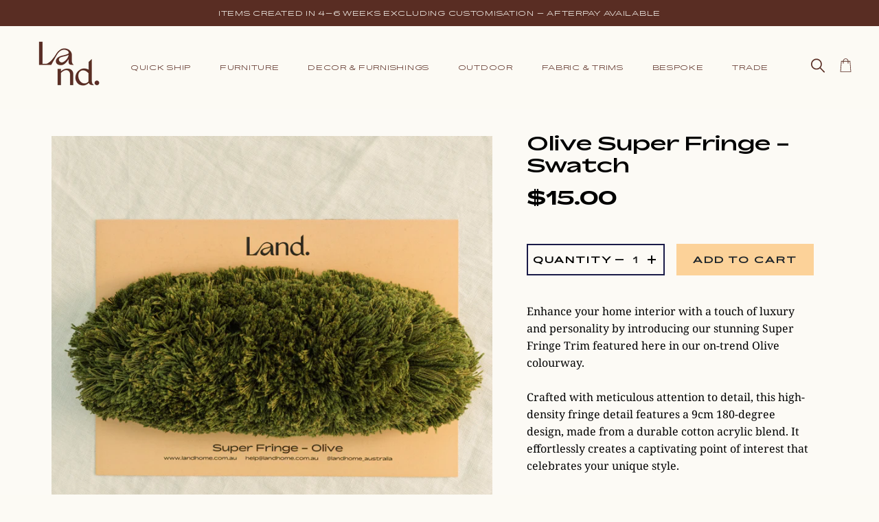

--- FILE ---
content_type: text/css
request_url: https://landhome.com.au/cdn/shop/t/67/assets/boost-pfs-custom.css?v=168320597551587840861749549901
body_size: -563
content:
.boost-pfs-filter-tree-h{text-align:center;margin:0 20px}.boost-pfs-filter-tree-h .boost-pfs-filter-option .boost-pfs-filter-option-content{text-align:left}.boost-pfs-filter-tree-h .boost-pfs-filter-selection-wrapper>span,.boost-pfs-filter-tree-h .boost-pfs-filter-selected-items,.boost-pfs-filter-tree-h .boost-pfs-filter-selection-wrapper .boost-pfs-filter-selected-items .selected-item,.boost-pfs-filter-tree-h .boost-pfs-filter-clear-all{float:none;display:inline-block}@media screen and (max-width: 767px){.boost-pfs-filter-tree-v{text-align:left}}.boost-pfs-search-result-toolbar{border:none;background:#f6f6f6;padding:0 25px;-webkit-box-align:center;-ms-flex-align:center;align-items:center}.boost-pfs-search-result-toolbar .boost-pfs-search-result-panel-controls{padding:13px 0}.boost-pfs-quickview-wrapper *{line-height:22px}
/*# sourceMappingURL=/cdn/shop/t/67/assets/boost-pfs-custom.css.map?v=168320597551587840861749549901 */


--- FILE ---
content_type: text/css
request_url: https://landhome.com.au/cdn/shop/t/67/assets/lh-custom-font.scss.css?v=51420521910606666761749729674
body_size: -426
content:
@font-face{font-family:Bossa Extended;src:url(//landhome.com.au/cdn/shop/files/Bossa-ExtendedRegular.eot?v=8872021121208212161);src:url(//landhome.com.au/cdn/shop/files/Bossa-ExtendedRegular.eot?v=8872021121208212161) format("embedded-opentype"),url(//landhome.com.au/cdn/shop/files/Bossa-ExtendedRegular.woff2?v=13030632981860045659) format("woff2"),url(//landhome.com.au/cdn/shop/files/Bossa-ExtendedRegular.woff?v=13938313660057216841) format("woff"),url(//landhome.com.au/cdn/shop/files/Bossa-ExtendedRegular.eot?v=8872021121208212161) format("truetype");font-weight:400;font-style:normal}@font-face{font-family:Bossa Extended Medium;src:url(//landhome.com.au/cdn/shop/files/Bossa-ExtendedMedium.eot?v=808162545309943911);src:url(//landhome.com.au/cdn/shop/files/Bossa-ExtendedMedium.eot?v=808162545309943911) format("embedded-opentype"),url(//landhome.com.au/cdn/shop/files/Bossa-ExtendedMedium.woff2?v=17328172354180406366) format("woff2"),url(//landhome.com.au/cdn/shop/files/Bossa-ExtendedMedium.woff?v=14157929316442765808) format("woff"),url(//landhome.com.au/cdn/shop/files/Bossa-ExtendedMedium.eot?v=808162545309943911) format("truetype");font-weight:500;font-style:normal}@font-face{font-family:Bossa Extended Bold;src:url(//landhome.com.au/cdn/shop/files/Bossa-ExtendedBold.eot?v=11257860295268237054);src:url(//landhome.com.au/cdn/shop/files/Bossa-ExtendedBold.eot?v=11257860295268237054) format("embedded-opentype"),url(//landhome.com.au/cdn/shop/files/Bossa-ExtendedBold.woff2?v=16468215572543206126) format("woff2"),url(//landhome.com.au/cdn/shop/files/Bossa-ExtendedBold.woff?v=14172044251687138782) format("woff"),url(//landhome.com.au/cdn/shop/files/Bossa-ExtendedBold.eot?v=11257860295268237054) format("truetype");font-weight:700;font-style:normal}@font-face{font-family:Bossa-ExtendedLight;src:url(/cdn/shop/files/Bossa-ExtendedLight.eot?v=1743492728);src:url(/cdn/shop/files/Bossa-ExtendedLight.eot?v=1743492728?#iefix) format("embedded-opentype"),url(/cdn/shop/files/Bossa-ExtendedLight.woff2?v=1743492729) format("woff2"),url(/cdn/shop/files/Bossa-ExtendedLight.woff?v=1743492728) format("woff"),url(/cdn/shop/files/Bossa-ExtendedLight.ttf?v=1743492727) format("truetype");font-weight:300;font-style:normal;font-display:swap}
/*# sourceMappingURL=/cdn/shop/t/67/assets/lh-custom-font.scss.css.map?v=51420521910606666761749729674 */


--- FILE ---
content_type: text/css
request_url: https://landhome.com.au/cdn/shop/t/67/assets/new_layout_lh_common.css?v=92156738043293283691768460520
body_size: -248
content:
body:not(.template-index) .main-content{padding-bottom:80px}#trade .main-content{padding-bottom:0}.template-collection:not(#our-swatches) .boost-pfs-action-list-wrapper.boost-pfs-action-extend{display:none}#swatches-outdoor .boost-pfs-action-list-wrapper.boost-pfs-action-extend{display:block!important}.template-collection .boost-pfs-filter-load-more{padding:0}.mfp-container{background:#602a20!important}button.mfp-close{color:#fcfaf5}.mfp-container .btn{background-color:transparent}.mfp-container .search-bar--modal{max-width:425px;border-bottom:2px solid #fcfaf4}.mfp-container #SearchModal input{color:#fcfaf4;border-bottom:unset;font-family:Bossa-ExtendedLight}.mfp-container #SearchModal input::placeholder{color:#fcfaf4;font-weight:400;font-family:Bossa-ExtendedLight;font-size:14px}.mfp-container #SearchModal .input-group-btn svg{fill:#fcfaf5}.boost-pfs-search-suggestion-product-price,.boost-pfs-search-suggestion-product-vendor{display:none}.boost-pfs-search-suggestion-item>a,.boost-pfs-search-suggestion .boost-pfs-search-suggestion-group li,.boost-pfs-search-suggestion-header-view-all>a{font-family:Bossa-ExtendedLight;font-size:12px;display:flex;align-items:center}.boost-pfs-search-suggestion-product-title{font-family:Bossa-ExtendedLight;font-weight:400;font-size:12px}.boost-pfs-search-suggestion-no-result{font-family:Bossa-ExtendedLight;font-size:12px}.search-bar--page{max-width:425px;border-bottom:2px solid #592d23}.template-search input.input-group-field{background-color:transparent;font-style:normal;font-size:12px;font-family:Bossa-ExtendedLight;text-align:left;letter-spacing:.72px;width:100%;padding:0}.template-search input::placeholder{color:#592d23;font-weight:400;font-family:Bossa-ExtendedLight}.template-search .input-group-btn .btn{background-color:transparent}.template-search .input-group-btn .btn svg{fill:#592d23}.template-search .grid-product__price-wrap,.template-search .grid-product__vendor,.template-search .bc-al-style4 .boost-pfs-action-list-wrapper .boost-pfs-addtocart-product-form,.bc-al-style4 .boost-pfs-action-list-wrapper .boost-pfs-quickview-btn{display:none}.template-search .grid-product__title{font-family:Bossa-ExtendedLight;font-style:normal;font-size:14px}.product-single__price,.product-single__price--compare-at{color:#000}
/*# sourceMappingURL=/cdn/shop/t/67/assets/new_layout_lh_common.css.map?v=92156738043293283691768460520 */


--- FILE ---
content_type: text/css
request_url: https://landhome.com.au/cdn/shop/t/67/assets/lh-common.scss.css?v=50627329870826009391749792784
body_size: 3671
content:
.wrapper{max-width:1260px;margin:0 auto}body *,body:focus{outline:0}.mfp-container{background:#fcd199}h1,.h1,h2,.h2,h3,.h3,h4,.h4,h5,.h5,h6.h6,.btn{font-family:Bossa Extended}.dark-btn{border:2px solid #1e252a!important;color:#fcfaf4;padding:14.5px 30px!important;font-size:12.01px;letter-spacing:.72px;line-height:17.76px;text-transform:uppercase}.dark-btn:hover{background:transparent!important;color:#1e252a!important}.light-btn{border:2px solid transparent;background-color:#fcfaf4;color:#1e252a;padding:14.5px 30px;font-size:12.01px;letter-spacing:.72px;line-height:17.76px;text-transform:uppercase}.light-btn:hover{border:2px solid #fcfaf4;color:#fcfaf4;background-color:transparent}.ghost-btn{border:2px solid #fcfaf4;background-color:transparent;color:#fcfaf4;padding:14.5px 30px;font-size:12.01px;letter-spacing:.72px;line-height:17.76px;text-transform:uppercase}.ghost-btn:hover{border:2px solid #fcfaf4;background-color:#fcfaf4;color:#1e252a}.section-header h3{font-family:Bossa Extended Bold;font-size:22px;text-align:center;line-height:23.14px;letter-spacing:1.32px}.announcement-bar p{text-align:center;font-family:Bossa Extended Medium;font-size:11.01px;text-transform:uppercase;letter-spacing:.72px;line-height:17.76px}.announcement-bar p span{padding:0 25px}@media (max-width: 590px){.announcement-bar p span{padding:0 5px}}@media (min-width: 1260px){ul.site-nav{display:-webkit-box;display:-moz-box;display:-ms-flexbox;display:-webkit-flex;display:flex;justify-content:space-between;align-items:center;padding:0 20px}}ul.site-nav .site-nav__item .site-nav__link{text-align:center;font-family:Bossa Extended Medium;font-size:11.01px;text-transform:uppercase;letter-spacing:.72px;line-height:17.76px}ul.site-nav .site-nav__item .site-nav__link span.icon{display:none}ul.site-nav .site-nav__item .site-nav__dropdown-link{font-family:Bossa Extended Medium;font-size:11.01px;text-transform:uppercase;letter-spacing:.72px;line-height:17.76px;font-style:initial;padding:5px 45px 5px 5px}ul.site-nav .site-nav__item .site-nav__dropdown{box-shadow:none;padding:15px 5px 15px 10px}.mobile-nav .mobile-nav__link{text-align:left;font-family:Bossa Extended Medium;font-size:11.01px;text-transform:uppercase;letter-spacing:.72px;line-height:17.76px}.mobile-nav .mobile-nav__link br{display:none}.drawer__inner{border-right:1px solid #1e2521}.mobile-nav__item a:active,.mobile-nav__item a:focus,.mobile-nav__toggle button:active,.mobile-nav__toggle button:focus{background-color:#fcd299}@media (min-width: 1260px){.header-section .hamburgerIcon{display:none!important}.header-section .site-nav__item--compressed{display:none}.header-section .site-nav--compress .site-nav__item:not(.site-nav__item--compressed){display:block}}@media (max-width: 1259px){.header-section .storeLogo{width:66.666%}.header-section .navMenuList{width:16.666%;text-align:right!important}.header-section .cartSearch_icons{display:none!important}}@media (max-width: 769px){.header-section .storeLogo{width:50%}.header-section .navMenuList{display:none!important}.header-section .cartSearch_icons{display:table-cell!important;width:25%}}#CartDrawer{border-left:1px solid #1e2521}#CartDrawer .drawer__title{font-family:Bossa Extended Bold;font-size:22px;text-align:center;line-height:23.14px;letter-spacing:1.32px;text-align:left}#SearchModal input{background-color:transparent;border-bottom:1px solid #1e252a;font-style:normal;font-size:12px;font-family:Bossa Extended;text-align:left;letter-spacing:.72px;width:100%;padding:0}#SearchModal .input-group-btn svg{fill:#fff}.footer-section .wrapper-footer{max-width:1080px;margin:0 auto}.footer-section .footerTopSection .diagonalBackground{background-color:#1e252a;background-image:-webkit-linear-gradient(88.5deg,#1e252a 50%,white 51%);min-height:100px}.footer-section .hrLine{width:200px;height:1px;margin:9px 0 18px}@media (max-width: 991px){.footer-section .newsletterPanel{width:66.666%}}@media (max-width: 768px){.footer-section .newsletterPanel{width:100%}}.footer-section .footerNewsletter{margin:40px auto 55px}.footer-section .footerNewsletter h3{text-align:left;letter-spacing:.84px;font-size:14px}.footer-section .footerNewsletter .newsletter__input{background-color:transparent;font-style:normal;font-size:12px;font-family:Bossa Extended;text-align:left;letter-spacing:.72px;width:95%;padding:0}.footer-section .footerNewsletter .newsletter__input::placeholder{font-family:Bossa Extended;font-weight:300}.footer-section .footerNewsletter .newsletter__submit{font-size:14px;padding:11px 48px;text-transform:uppercase}@media (max-width: 590px){.footer-section .footerNewsletter .newsletter__submit .newsletter__submit-text--large{display:block}.footer-section .footerNewsletter .newsletter__submit .newsletter__submit-text--small{display:none}}@media (max-width: 590px){.footer-section .footerNewsletter .newsletter--form .input-group{display:initial}.footer-section .footerNewsletter .newsletter--form input{width:100%}.footer-section .footerNewsletter .newsletter--form .input-group-btn{display:block;width:100%;margin-top:10px;text-align:left}}.footer-section h3.footerMenuTitle{font-family:Bossa Extended Medium;font-size:16.01px;text-transform:uppercase;letter-spacing:.72px;line-height:28px}@media (max-width: 590px){.footer-section h3.footerMenuTitle{text-align:left}}@media (max-width: 590px){.footer-section .site-footer__linklist{text-align:left}}.footer-section .site-footer__linklist li>a{font-family:Bossa Extended Medium;font-size:12.01px;text-transform:uppercase;letter-spacing:.72px;line-height:28px}.footer-section .site-footer{padding:40px 0}.footer-section .social-icons{display:-webkit-box;display:-moz-box;display:-ms-flexbox;display:-webkit-flex;display:flex}.footer-section .social-icons li{margin-right:20px}.footer-section .footer-bottom-section{padding:35px 0}.footer-section .footer-bottom-section .quote_text{text-align:center;letter-spacing:2.76px;font-size:46px;font-family:Bossa Extended Bold;line-height:60px;margin-bottom:0}@media (max-width: 1260px) and (min-width: 951px){.footer-section .footer-bottom-section .quote_text{font-size:32px;line-height:48px}}@media (max-width: 950px) and (min-width: 591px){.footer-section .footer-bottom-section .quote_text{font-size:24px;line-height:36px}}@media (max-width: 590px){.footer-section .footer-bottom-section .quote_text{font-size:16px;line-height:normal}}.footer-section .footer-bottom-section .author_text{letter-spacing:65.6px;text-align:center;font-size:46px;line-height:60px;font-family:Bossa Extended Medium;margin-bottom:0}@media (min-width: 1261px){.footer-section .footer-bottom-section .author_text{text-indent:50px}}@media (max-width: 1260px) and (min-width: 951px){.footer-section .footer-bottom-section .author_text{font-size:32px;line-height:48px;letter-spacing:34.6px}}@media (max-width: 950px) and (min-width: 591px){.footer-section .footer-bottom-section .author_text{font-size:24px;line-height:36px;letter-spacing:24.6px}}@media (max-width: 590px){.footer-section .footer-bottom-section .author_text{font-size:16px;line-height:normal;letter-spacing:16px}}@media only screen and (max-width: 767px){.footer-section .hr--large{margin:18px auto 18px 0}.footer-section .social-icons{justify-content:flex-start}}.index-section-hero{margin-top:0!important}.index-section-hero .feature-row__text .h3{font-family:Bossa Extended Bold;font-size:32px;line-height:40px;margin-bottom:20px}@media (max-width: 1050px) and (min-width: 591px){.index-section-hero .feature-row__text .h3{font-size:28px;line-height:36px}}@media (max-width: 590px){.index-section-hero .feature-row__text .h3{font-size:22px;line-height:30px}}.index-section-hero .feature-row__text p{line-height:24px}@media (max-width: 1200px){.index-section-hero .feature-row__text p br{display:none}}.index-section-hero .feature-row__text .btn-shop{margin:40px auto}@media (max-width: 768px){.index-section-hero .feature-row__text{padding:35px 15px}}@media (max-width: 768px){.index-section-hero .feature-row.wrapper{padding:0}}.index-section-hero .wrapper-txt-and-img .feature-row.image-with-text{position:relative}@media (min-width: 1260px){.index-section-hero .wrapper-txt-and-img .feature-row.image-with-text{min-height:75vh;max-height:75vh}}@media (min-width: 1051px) and (max-width: 1160px){.index-section-hero .wrapper-txt-and-img .feature-row.image-with-text{min-height:65vh;max-height:65vh}}.index-section-hero .wrapper-txt-and-img .feature-row.image-with-text:before{content:"";background-size:cover;background-position:center;background-repeat:no-repeat;position:absolute;top:0;right:0;width:50%;height:100%}@media (min-width: 1260px){.index-section-hero .wrapper-txt-and-img .feature-row.image-with-text:before{background-size:cover;background-position:center}}@media (max-width: 1120px){.index-section-hero .wrapper-txt-and-img .feature-row.image-with-text:before{background-position:-5%}}@media (max-width: 910px) and (min-width: 768px){.index-section-hero .wrapper-txt-and-img .feature-row.image-with-text:before{background-position:-5%}}@media (min-width: 768px){.index-section-hero .wrapper-txt-and-img .feature-row__imgItem{visibility:hidden}}.al-img-with-text{margin-top:0!important}.al-img-with-text .text-wrapper .section-header{margin-bottom:0;padding-bottom:50px;padding-top:50px}.al-img-with-text .text-wrapper .section-header .section-header__title{font-family:Bossa Extended Bold;font-size:43px;line-height:53px;margin-bottom:20px;letter-spacing:3.7px}@media (max-width: 1050px) and (min-width: 591px){.al-img-with-text .text-wrapper .section-header .section-header__title{font-size:32px;line-height:40px}}@media (max-width: 590px){.al-img-with-text .text-wrapper .section-header .section-header__title{font-size:24px;line-height:32px}}.al-img-with-text .text-wrapper .buttonPanel{padding:50px 0}.al-img-with-text .text-wrapper .buttonPanel .btn{padding:14.5px 38px}.al-img-with-text .page-width.feature-row{max-width:1050px;margin:0 auto}.al-img-with-text .page-width.feature-row .feature-row__item{padding:0 55px}@media (max-width: 991px){.al-img-with-text .page-width.feature-row .feature-row__item{padding:0 15px}}.al-img-with-text .page-width.feature-row .feature-row__item p.row_title{font-size:26px;line-height:35px;font-weight:600}@media (max-width: 991px){.al-img-with-text .page-width.feature-row .feature-row__item p.row_title{font-size:20px;line-height:28px}}.al-img-with-text .page-width.feature-row .feature-row_inner_text+.feature-row_inner_text{margin-top:35px}.al-img-with-text .page-width.feature-row .feature-row__text--full{-webkit-flex:0 1 100%;-moz-flex:0 1 100%;-ms-flex:0 1 100%;flex:0 1 100%}@media (max-width: 768px){.al-img-with-text .page-width.feature-row .feature-row__Image{max-width:80%;margin:0 auto 20px}}.logo_with_rightText{margin-top:0!important;padding:55px 0}@media (max-width: 769px){.logo_with_rightText .logoWithText ul{margin:0}}.logo_with_rightText .logoWithText .logoText_panel{justify-content:center;display:-webkit-box;display:-moz-box;display:-ms-flexbox;display:-webkit-flex;display:flex;align-items:center}.logo_with_rightText .logoWithText .logoText_panel .logoImage{max-width:88px}.logo_with_rightText .logoWithText .logoText_panel .row__subtext{padding-left:20px}@media (min-width: 1090px){.logo_with_rightText .logoWithText .logoText_panel .row__subtext p{font-size:18px;line-height:26.27px}}@media (max-width: 1024px){.logo_with_rightText .logoWithText .rowImgText__item{width:50%;margin-bottom:30px}}@media (max-width: 769px){.logo_with_rightText .logoWithText .rowImgText__item{width:100%}}.al-featured-collection-list{margin-top:0!important;padding:120px 0}.al-featured-collection-list .collection__wrapper{max-width:1160px;margin:0 auto}.al-featured-collection-list .collection__wrapper .collageFirst_item,.al-featured-collection-list .collection__wrapper .collageSecond_item{padding:0 5px}.al-featured-collection-list .collection__wrapper .collageThird_item{padding:0 5px;margin-top:10px;margin-bottom:55px}@media (max-width: 768px){.al-featured-collection-list .collection__wrapper .collageThird_item{margin-bottom:35px}}@media (min-width: 768px){.al-featured-collection-list .collection__wrapper .left_collageItem{padding:0 35px}}@media (max-width: 768px){.al-featured-collection-list .collection__wrapper .left_collageItem{margin-bottom:55px}}.al-featured-collection-list .collection__wrapper .collageFourth_item{padding:0 15px}@media (max-width: 768px){.al-featured-collection-list .collection__wrapper .collageFourth_item{padding:0 5px}}.al-featured-collection-list .collection__wrapper .buttonSection{margin-top:55px}@media (max-width: 768px){.al-featured-collection-list .collection__wrapper .buttonSection{margin-top:35px}}.al-featured-collection-list .collection-collage__item-wrapper .grid__image{position:relative;overflow:hidden}.al-featured-collection-list .collection-collage__item-wrapper .feature-row__image{transition:transform .5s ease}.al-featured-collection-list .collection-collage__item-wrapper:hover .feature-row__image{transform:scale(1.1)}.logoBar_list .logo-bar__item{margin-bottom:25px}@media (max-width: 1050px) and (min-width: 899px){.logoBar_list .logo-bar__item{width:25%}}@media (max-width: 898px) and (min-width: 591px){.logoBar_list .logo-bar__item{width:33%}}@media (max-width: 590px){.logoBar_list .logo-bar__item{width:50%}.logoBar_list .logo-bar__item .logoPanel{padding:0 15px}}.logoBar_list .logo-bar__item .logoImage_text{padding-top:10px}.logoBar_list .logo-bar{margin-bottom:35px}.logoBar_list .buttonPanel .btn{padding:14.5px 55px}.design-schemes-section .owl-nav button{position:absolute;top:50%;background-color:#000;color:#fff;margin:0;transition:all .3s ease-in-out}.design-schemes-section .owl-nav button.owl-prev{left:0}.design-schemes-section .owl-nav button.owl-next{right:0}.design-schemes-section .owl-dots{text-align:center;padding-top:15px;margin-top:75px}.design-schemes-section .owl-dots button.owl-dot{width:15px;height:15px;border-radius:50%;display:inline-block;color:#ccc;margin:0 3px}.design-schemes-section .owl-dots button.owl-dot.active{color:#000}.design-schemes-section .owl-dots button.owl-dot:focus{outline:none}.design-schemes-section .owl-nav button{position:absolute;transform:translateY(-50%);top:auto;transform:initial}.design-schemes-section span{position:relative}.design-schemes-section .owl-nav button:focus{outline:none}.design-schemes-section .design-schemes-inner-section .item_inner_block .buttonSection{margin-top:50px}@media (max-width: 768px){.design-schemes-section .owl-dots{margin-top:25px}}.design-schemes-top-section.design-schemes-section{margin-bottom:70px}.instagram-shop-section .section-header__title{font-size:24px}@media (max-width: 768px){.instagram-shop-section .section-header__title{font-size:18px}}.instagram-shop-section .product-banner-image{line-height:0}@media (min-width: 591px){.instagram-shop-section .product-banner-image .on_mobile{display:none}}@media (max-width: 591px){.instagram-shop-section .product-banner-image .on_desktop{display:none}}.instagram-shop-section .instagram-shop-section-block{background-color:#fcfaf5;background-color:#f0d8b7;background:linear-gradient(to bottom,#f0d8b7 0% 70%,#fcfaf5 70% 100%)}.instagram-shop-section .instagram-shop-section-block .instagram-shop-section-inner-block .section-header{padding-top:55px}.instagram-shop-section .instagram-shop-section-block .instagram-shop-section-inner-block h2 a{font-weight:700}@media screen and (min-width: 591px){.instagram-shop-section .instagram-shop-section-block .instagram-shop-section-inner-block .section-header{margin-bottom:40px}}.template-cart .main-content{background-color:#fcfaf5;padding-top:0!important}.template-cart .footer-section .footerTopSection .diagonalBackground{background-image:-webkit-linear-gradient(88.5deg,#1e252a 50%,#fcfaf5 51%)}@media screen and (min-width: 767px){.al-featured-collection-list,.al-featured-collection-list .left_collageItem{position:relative;overflow:hidden}.al-featured-collection-list .right_collageItem .buttonSection{position:relative;top:4px}}@media (max-width: 768px){.al-featured-collection-list .collection__wrapper .buttonSection{margin-bottom:35px}}body .ali_header{position:-webkit-sticky;position:sticky;top:0;width:100%;z-index:999}body .site-nav{-webkit-transition:all .5s ease-out;-moz-transition:all .5s ease-out;-o-transition:all .5s ease-out;transition:all .5s ease-out!important}body.sticky_header .ali_header{position:fixed;top:0;width:100%;z-index:999;transition:all .3s ease;animation:smoothScroll 1s forwards}.subcollection-template .collection-subs{display:flex;flex-wrap:wrap;padding-top:25px;margin-left:0}.subcollection-template .collection-subs .grid-product__image-link{background-color:transparent}@media screen and (min-width: 591px){.subcollection-template .collection-subs .grid-product__image-link .product--wrapper{max-width:415px;max-height:415px}}.subcollection-template .collection-subs .grid-product__wrapper .grid-product__meta{display:flex;justify-content:space-between;justify-content:center}.subcollection-template .collection-subs .grid-product__wrapper .grid-product__meta .grid-product__title{text-align:left;font-style:normal;text-transform:uppercase;font-family:Bossa Extended Medium;font-size:.82em;font-family:Bossa Extended Bold}.site-footer .bottom_text{display:flex;align-items:initial}.site-footer .bottom_text .site-footer__copyright-content,.site-footer .bottom_text .site-footer__copyright-content a{color:#fff;font-family:Bossa Extended Medium}.roman_blind_forms{margin-bottom:60px}.roman_blind_forms .modal-wrapper .header .description p,.roman_blind_forms .modal-wrapper-2 .header .description p{font-family:"Noto Serif",serif;margin-bottom:10px;font-size:15px;line-height:1.563}.roman_blind_forms .modal-wrapper .content .form-vertical .hidden-labels,.roman_blind_forms .modal-wrapper-2 .content .form-vertical .hidden-labels{font-style:normal;font-size:12px;font-family:Bossa Extended;text-align:left;letter-spacing:.72px;color:#000;text-align:left!important;display:block;margin-bottom:4px;font-weight:600;line-height:20px;cursor:pointer}.roman_blind_forms .modal-wrapper .content .form-vertical .grid__item,.roman_blind_forms .modal-wrapper-2 .content .form-vertical .grid__item,.roman_blind_forms .modal-wrapper .content .form-vertical .shipping-address,.roman_blind_forms .modal-wrapper-2 .content .form-vertical .shipping-address{margin-bottom:12px}.roman_blind_forms .modal-wrapper .content .form-vertical .input-full,.roman_blind_forms .modal-wrapper-2 .content .form-vertical .input-full{font-style:normal;font-size:12px;font-family:Bossa Extended;text-align:left;letter-spacing:.72px}.roman_blind_forms .modal-wrapper .content .form-vertical .input-full::placeholder,.roman_blind_forms .modal-wrapper-2 .content .form-vertical .input-full::placeholder{font-family:Bossa Extended;font-weight:300}.roman_blind_forms .modal-wrapper .content .custom-option,.roman_blind_forms .modal-wrapper-2 .content .custom-option{margin-bottom:12px}.roman_blind_forms .modal-wrapper .content .custom-option select,.roman_blind_forms .modal-wrapper-2 .content .custom-option select{background-image:none;width:100%;font-style:normal;font-size:12px;font-family:Bossa Extended;text-align:left;letter-spacing:.72px}.roman_blind_forms .modal-wrapper .content .grids,.roman_blind_forms .modal-wrapper-2 .content .grids{padding-left:0}.roman_blind_forms .modal-wrapper .content .grids .btn,.roman_blind_forms .modal-wrapper-2 .content .grids .btn{margin:15px 0}@media only screen and (max-width: 767px){.roman_blind_forms .collection__wrapper .buttonblock{margin-top:35px;margin-bottom:35px}.roman_blind_forms .modal-wrapper.open .modal .popup-inner,.roman_blind_forms .modal-wrapper-2.open .modal .popup-inner{margin:10px}.roman_blind_forms .modal{padding:10px}}.modal-wrapper{visibility:hidden;width:100%;height:100%;position:fixed;top:0;left:0;background:#000000bf;z-index:9999;background-color:#01010180}.modal-wrapper.open{visibility:visible;opacity:1;overflow:auto}.modal-wrapper .modal{max-width:700px;width:90%;position:absolute;top:50%;left:50%;-webkit-transform:translate(-50%,-50%);transform:translate(-50%,-50%);border-radius:0;background-color:#fcfaf5;opacity:0;height:90vh;overflow-x:hidden}.modal-wrapper.open .modal{opacity:1}.modal-wrapper.open .modal .popup-inner{padding:20px}.modal-wrapper-2{visibility:hidden;width:100%;height:100%;position:fixed;top:0;left:0;background:#000000bf;z-index:9999;background-color:#010101bd}.modal-wrapper-2.open{visibility:visible;opacity:1}.modal-wrapper-2 .modal{padding:20px;max-width:700px;width:90%;position:absolute;top:50%;left:50%;-webkit-transform:translate(-50%,-50%);transform:translate(-50%,-50%);border-radius:0;background-color:#fcfaf5;opacity:0;height:90vh;overflow-x:hidden}.modal-wrapper-2.open .modal{opacity:1;filter:alpha(opacity=100)}.modal-wrapper-2.open .modal .popup-inner{padding:20px}.modal-wrapper .btn-close,.modal-wrapper-2 .btn-close{width:30px;height:30px;padding-top:4px;display:inline-block;position:absolute;top:0;right:0;transition:ease .25s all;-webkit-transform:translate(50%,-50%);transform:translate(50%,-50%);border-radius:1000px;background:#000c;font-family:Arial,Sans-Serif;font-size:20px;text-align:center;line-height:100%;color:#fff}.modal-wrapper .popup-inner a,.modal-wrapper-2 .popup-inner a{text-align:left;text-align:center;font-family:Bossa Extended Medium;font-size:11.01px;text-transform:uppercase;letter-spacing:.72px;line-height:17.76px}.modal-wrapper .popup-inner .btn-close,.modal-wrapper-2 .popup-inner .btn-close{line-height:20.76px;vertical-align:middle;text-align:center;background-color:transparent;color:#000;font-size:40px;top:22px;right:22px;cursor:pointer}.modal-wrapper .popup-inner .btn-close:hover,.modal-wrapper-2 .popup-inner .btn-close:hover{-webkit-transform:translate(50%,-50%) rotate(180deg);transform:translate(50%,-50%) rotate(180deg);background:transparent;text-decoration:none}.form-note{display:flex;margin-left:20px;margin-top:14px}.form-note ul{margin:0}.form-note p,.form-note ul li{font-family:"Noto Serif",serif;margin-bottom:10px;font-size:13px;line-height:1.563}.popup-inner .globo-form-app{background-color:#fcfaf5!important;margin-top:10px;margin-bottom:10px;box-shadow:none!important}.popup-inner .globo-form-app .globo-form-control{margin-bottom:14px}.popup-inner .globo-form-app .globo-form-control label{font-style:normal;font-size:12px;font-family:Bossa Extended;text-align:left;letter-spacing:.72px;font-weight:400}.popup-inner .globo-form-app .globo-form-control .flat-input{font-style:normal;font-size:12px;font-family:Bossa Extended;text-align:left;letter-spacing:.72px}.popup-inner .globo-form-app .globo-form-control .flat-input::placeholder{font-family:Bossa Extended;font-weight:300}.popup-inner .globo-form-app .globo-form-control select{-webkit-appearance:none;appearance:none}.popup-inner .globo-form-app .footer .action{background-color:#1e252a;opacity:1;border-radius:0;width:100%;max-width:180px;font-family:Bossa Extended;text-transform:uppercase;border:2px solid #1e252a!important}.popup-inner .globo-form-app .footer .action .spinner{background-color:#1e252a;opacity:0;border-radius:0}.popup-inner .globo-form-app .footer .action:hover{background:0 0!important;color:#1e252a!important}.popup-inner .globo-form-app .message+.footer{margin-top:15px}.popup-inner .globo-form-app .message .content p{font-family:"Noto Serif",serif}@media only screen and (max-width: 768px){.template-cart .cart-attribute__field{text-align:center}}.site-nav__dropdown-grandchild ul{background-color:#fcfaf5}.site-nav__dropdown-grandchild .site-nav__dropdown-link{padding-right:0!important}body.popup-open .outdoor-cushion{opacity:0}.productSpecification td{border:none}.cushion-page .collection-column{display:flex;flex-wrap:wrap;padding-top:25px;margin-left:0}.cushion-page .collection-column .grid-product__image-link{background-color:transparent}.cushion-page .collection-column .grid-product__wrapper .grid-product__meta{display:flex;justify-content:space-between;justify-content:center}.cushion-page .collection-column .grid-product__wrapper .grid-product__meta .grid-product__title{text-align:left;font-style:normal;text-transform:uppercase;font-family:Bossa Extended Medium;font-size:.82em;font-family:Bossa Extended Bold}@media screen and (min-width: 591px){.cushion-page .collection-column .grid-product__image-link .product--wrapper{max-width:415px;max-height:415px}}.sign-up-banner .klaviyo-form h2{font-family:Bossa Extended Bold;font-size:22px;line-height:normal;margin-bottom:0;color:#1e252a;text-align:center}.sign-up-banner .klaviyo-form.klaviyo-form.klaviyo-form input{border:none!important;border-bottom:2px solid #1E252A!important;padding-left:0!important;font-style:normal;font-size:14px!important;font-family:Bossa Extended!important}.sign-up-banner .klaviyo-form.klaviyo-form.klaviyo-form input::placeholder{font-family:Bossa Extended!important;font-weight:500!important;color:#1e252a!important;font-size:14px!important}.sign-up-banner .go4187114161:hover{border-color:#fff!important}@media screen and (min-width: 1024px){.sign-up-banner .feature-row__item.feature-row__text{-webkit-flex:0 1 40%;-moz-flex:0 1 40%;-ms-flex:0 1 40%;flex:0 1 40%}.sign-up-banner .feature-row__item.feature-row__imgItem{-webkit-flex:0 1 60%;-moz-flex:0 1 60%;-ms-flex:0 1 60%;flex:0 1 60%}.sign-up-banner .wrapper-txt-and-img .feature-row.image-with-text:before{width:55%}}@media screen and (min-width: 769px){.sign-up-banner .wrapper{max-width:100%;margin:0 auto}.sign-up-banner .feature-row__text--left{padding-right:40px}}@media screen and (max-width: 768px){.sign-up-banner .feature-row__text{padding:35px 20px;max-width:550px;margin:0 auto}}.supports-no-touch .site-nav--has-dropdown:hover .site-nav__dropdown,.site-nav--has-dropdown.nav-hover .site-nav__dropdown,.site-nav__dropdown-grandchild{box-shadow:0 10px 20px #00000017}.site-nav-has-dropdown-level-4 .site-nav__dropdown-grandchilds{position:absolute;top:-10px;left:100%;width:100%;margin:0;z-index:5;opacity:0;pointer-events:none;min-width:100%;box-shadow:0 10px 20px #00000017;-webkit-transform:translate3d(-12px,0px,0px);-moz-transform:translate3d(-12px,0px,0px);-ms-transform:translate3d(-12px,0px,0px);-o-transform:translate3d(-12px,0px,0px);transform:translate3d(-12px,0,0)}.site-nav-has-dropdown-level-4 .site-nav__dropdown-link .icon-arrow-down{right:2px}.supports-no-touch .site-nav-has-dropdown-level-4:hover .site-nav__dropdown-grandchilds{opacity:1;pointer-events:initial;-webkit-transform:translate3d(0px,0px,0px);-moz-transform:translate3d(0px,0px,0px);-ms-transform:translate3d(0px,0px,0px);-o-transform:translate3d(0px,0px,0px);transform:translateZ(0);-webkit-transition:transform .3s cubic-bezier(.2,.06,.05,.95);-moz-transition:transform .3s cubic-bezier(.2,.06,.05,.95);-ms-transition:transform .3s cubic-bezier(.2,.06,.05,.95);-o-transition:transform .3s cubic-bezier(.2,.06,.05,.95);transition:transform .3s cubic-bezier(.2,.06,.05,.95)}.header-wrapper .site-nav--has-dropdown.nav-hover>a:hover,.header-wrapper .site-nav--has-dropdown a:hover,.header-wrapper .site-nav-has-dropdown-level-4.nav-hover>a:hover{color:#c5a342!important}.mobile-nav__subsublist .mobile-nav__item a{font-size:11px;padding-left:55px}.mobile-nav__has-sublist.mobile-level-3-menu .mobile-nav__link{padding-left:80px;font-size:10px}.site-nav__dropdown-grandchild ul{margin:0}@media (min-width: 1260px){ul.site-nav{padding:0}}
/*# sourceMappingURL=/cdn/shop/t/67/assets/lh-common.scss.css.map?v=50627329870826009391749792784 */


--- FILE ---
content_type: text/css
request_url: https://landhome.com.au/cdn/shop/t/67/assets/lh-product.scss.css?v=14117082501170949611763625618
body_size: 1528
content:
.popup{width:100%;height:100%;display:none;position:fixed;top:0;left:0;background:#000000bf;z-index:9999;background-color:#01010180}.popup-inner{max-width:700px;width:90%;padding:40px;position:absolute;top:50%;left:50%;-webkit-transform:translate(-50%,-50%);transform:translate(-50%,-50%);border-radius:0;background:#fff;background-color:#fcfaf5}.popup-inner .globo-form-app{background-color:#fcfaf5;margin-top:10px;margin-bottom:10px}.popup-inner .globo-form-app .globo-form-control #text-2.classic_rounded-input{pointer-events:none}.popup-close{width:30px;height:30px;padding-top:4px;display:inline-block;position:absolute;top:0;right:0;transition:ease .25s all;-webkit-transform:translate(50%,-50%);transform:translate(50%,-50%);border-radius:1000px;background:#000c;font-family:Arial,Sans-Serif;font-size:20px;text-align:center;line-height:100%;color:#fff}.popup-close:hover{-webkit-transform:translate(50%,-50%) rotate(180deg);transform:translate(50%,-50%) rotate(180deg);background:#000;text-decoration:none}.pro_popup_custom_btn{margin-bottom:15px;width:48%;font-size:12.01px;letter-spacing:.72px;line-height:17.76px;text-transform:uppercase;border:2px solid #1e252a!important;color:#1e252a;background-color:transparent;background-color:#fcd299;border:2px solid transparent!important;padding:12px 20px!important;letter-spacing:2px;font-weight:600;font-style:normal;padding:12px 20px;font-size:.8125em}.pro_popup_custom_btn:hover{color:#1e252a;background-color:#fcd299;border:2px solid #1e252a!important}.template-product .product-single .product-single__add-to-cart .btn--add-to-cart{border:2px solid #fcd299!important}.template-product .product-single .product-single__add-to-cart .btn--add-to-cart:hover{border:2px solid #1e252a!important}.main-content{background-color:#fcfaf5;padding-top:35px!important}.main-content.bgWhite{background-color:#fff}.wrapper-page{width:100%;max-width:100%;padding:0}.wrapper-product{max-width:1260px;margin:0 auto;padding:0 15px}@media (min-width: 591px){.wrapper-product{padding:0 30px}}@media (min-width: 591px){.on_mobile{display:none}}@media (max-width: 591px){.on_desktop{display:none}}.footer-section .footerTopSection .diagonalBackground{background-image:-webkit-linear-gradient(88.5deg,#1e252a 50%,#fcfaf5 51%)}.product-single__media-group-wrapper a{background-color:transparent}.product-single__media-group-wrapper ul.product-single__thumbnails img{width:100%;max-height:100%}@media (max-width: 590px){.product-single__wholeDetails{padding-right:15px;padding-left:15px;margin:0}}.product-single__wholeDetails .product-single__meta{padding-top:0}.product-single__wholeDetails .product-single__title{font-family:Bossa Extended Medium;font-size:28px;line-height:32px;color:#000}.product-single__wholeDetails .product-single__price,.product-single__wholeDetails .product-single__price--compare-at{font-family:Bossa Extended Bold;font-size:28px;line-height:32px}@media (max-width: 591px){.product-single__wholeDetails .product-single__description{font-size:14px;line-height:24px}}@media (max-width: 768px){.trust_icons_with_text.on_dekstop{display:none}}.trust_icons_with_text.on_mobile{display:none}@media (max-width: 768px){.trust_icons_with_text.on_mobile{display:block}}.trust_icons_with_text ul{display:-webkit-box;display:-moz-box;display:-ms-flexbox;display:-webkit-flex;display:flex;flex-wrap:wrap;margin:0;padding:20px 0}.trust_icons_with_text ul>li{list-style-type:none;text-align:left;display:-webkit-box;display:-moz-box;display:-ms-flexbox;display:-webkit-flex;display:flex;flex-wrap:wrap;align-items:center;width:33.333%}@media (max-width: 1160px){.trust_icons_with_text ul>li{width:50%}}@media (max-width: 768px){.trust_icons_with_text ul>li{text-align:center;display:block;margin-bottom:20px}}@media (min-width: 768px){.trust_icons_with_text ul>li .textPanel{padding-left:20px}}.trust_icons_with_text ul>li .textPanel p{font-size:15px;line-height:18px;margin-bottom:5px}.additional_dataContent{margin:55px 0}@media (max-width: 768px){.additional_dataContent{margin:35px 0}}.additional_dataContent hr{width:100%;border-width:2px}.specification_image,.productSpecification{padding-top:15px}.productSpecification table{background:transparent}.productSpecification table tr{border-bottom:1px solid #ccc}.productSpecification table tr td{width:50%;padding:10px 0}@media (max-width: 591px){.productSpecification table tr td{font-size:14px;vertical-align:middle}.productSpecification table tr td:first-child{padding-right:10px}.productSpecification table tr td:last-child{padding-left:10px}}.productSpecification table tr:first-child th:after,.productSpecification table tr:first-child td:after,.productSpecification table tr:last-child{border-bottom:none}.product-recommendations-section .product-recommendations{margin-bottom:50px}@media screen and (min-width: 591px){.product-recommendations-section .section-header{margin-bottom:14px}.product-recommendations-section [data-section-type=product-recommendations] .wrapper{padding:0}}.template-product .product-single .product-single__add-to-cart .btn--add-to-cart{padding:12px 20px!important}.template-product .grid-product__wrapper .grid-product__image-wrapper .grid-product__image-link{background-color:transparent}.template-product #sync1 .zoom_block_btn{position:absolute;top:10px;left:10px}@media only screen and (min-width: 769px){.template-product #sync1 .zoom_block_btn{display:none}}.template-product .product-single__media-group-wrapper .gallery{display:none}.template-product .fancybox-bg{background:#fff;opacity:1!important}.template-product .fancybox-button,.template-product .fancybox-button:link,.template-product .fancybox-button:visited{color:#fff}.template-product .fancybox-toolbar .fancybox-button{display:none!important}.template-product .fancybox-toolbar .fancybox-button.fancybox-button--close{display:block!important}.popup-inner{padding:20px}.popup-inner .globo-formbuilder .globo-form-app.boxed-layout{padding:20px!important;margin:15px auto}.popup-inner .globo-formbuilder .globo-form-app .globo-form-control .flat-input{font-style:normal;font-size:12px;font-family:Bossa Extended;text-align:left;letter-spacing:.72px}.popup-inner .globo-formbuilder .globo-form-app .header{margin-bottom:15px}.popup-inner .globo-formbuilder .globo-form-app .header .title{font-family:Bossa Extended Medium;margin-bottom:.4rem;font-weight:600;line-height:1.5;font-size:20px;letter-spacing:1px;margin-bottom:15px}.popup-inner .globo-formbuilder .globo-form-app .header .description{font-family:"Noto Serif",serif;margin-bottom:10px;font-size:15px;line-height:1.563}.popup-inner .globo-formbuilder .globo-form-app .header .description p{font-family:"Noto Serif",serif}.popup-inner .globo-formbuilder .globo-form-app .globo-form-control{margin-bottom:12px}.popup-inner .globo-formbuilder .globo-form-app .globo-form-control label{font-style:normal;font-size:12px;font-family:Bossa Extended;text-align:left;letter-spacing:.72px}.popup-inner .globo-formbuilder .globo-form-app .globo-form-control .classic_rounded-input{font-style:normal;font-size:12px;font-family:Bossa Extended;letter-spacing:.72px;width:100%}.popup-inner .globo-formbuilder .globo-form-app .globo-form-control .classic_rounded-input::placeholder{font-family:Bossa Extended;font-weight:300}.popup-inner .globo-formbuilder .globo-form-app .message+.footer{margin-top:15px}.popup-inner .globo-formbuilder .globo-form-app .footer .action{background-color:#1e252a;opacity:1;border-radius:0;width:100%;max-width:180px;font-family:Bossa Extended;text-transform:uppercase;border:2px solid #1e252a!important}.popup-inner .globo-formbuilder .globo-form-app .footer .action:hover{background:0 0!important;color:#1e252a!important}.popup-inner .globo-formbuilder .globo-form-app .footer .action .spinner{background-color:#1e252a;opacity:0;border-radius:0}.popup-inner p{margin-bottom:5px}.popup-inner a{text-align:left;text-align:center;font-family:Bossa Extended Medium;font-size:11.01px;text-transform:uppercase;letter-spacing:.72px;line-height:17.76px}.popup-inner .popup-bottom-close{padding:0 30px}.popup-inner .popup-close{line-height:20.76px;vertical-align:middle;text-align:center;background-color:transparent;color:#000;font-size:40px;top:22px;right:22px}@media only screen and (max-width: 767px){.popup-inner{padding:10px}.popup-inner .globo-formbuilder .globo-form-app.boxed-layout{padding:15px!important;margin:10px auto}.popup-inner .globo-formbuilder .globo-form-app .header .title{font-size:16px}.popup-inner .globo-formbuilder .globo-form-app .globo-form-control input,.popup-inner .globo-formbuilder .globo-form-app .globo-form-app .globo-form-control select,.popup-inner .globo-formbuilder .globo-form-app .globo-form-app .globo-form-control textarea{height:35px;width:95%}.popup-inner .globo-form-app{margin-top:25px;margin-bottom:10px;padding:0 15px}.popup-inner .popup-bottom-close{padding-left:15px}}@media (max-width: 1259px){.template-product .product-single_addToCart_quantity_section{flex-wrap:wrap}.template-product .product-single_addToCart_quantity_section .pro-summary__quantity{width:100%!important;margin-bottom:10px}.template-product .product-single_addToCart_quantity_section .product-single__add-to-cart{width:100%!important}}@media (max-width: 768px){.template-product .product-single_addToCart_quantity_section{flex-wrap:wrap}.template-product .product-single_addToCart_quantity_section .pro-summary__quantity{width:48%!important;margin-bottom:0}.template-product .product-single_addToCart_quantity_section .product-single__add-to-cart{width:48%!important}}@media (max-width: 579px){.template-product .product-single_addToCart_quantity_section{flex-wrap:wrap}.template-product .product-single_addToCart_quantity_section .pro-summary__quantity{width:100%!important;margin-bottom:10px}.template-product .product-single_addToCart_quantity_section .product-single__add-to-cart{width:100%!important}}@media screen and (max-width: 768px){.template-product .product-recommendations{margin-bottom:0!important}}.template-product .product-single__meta .meta-price{margin-bottom:15px}.template-product .product-single__meta .meta-price .product-single__price{font-size:18px}.template-product .popup .globo-form-app>.dismiss.hidden{display:none}.globo-form-app .block-container+p{opacity:0}.product-coming-soon-section .section-header{margin-bottom:0}.product-coming-soon-section .title{font-size:42px;font-family:Bossa Extended Bold;text-transform:uppercase;text-align:center}.product-coming-soon-section a{text-decoration:underline}@media (max-width: 1050px) and (min-width: 591px){.product-coming-soon-section .title{font-size:32px;line-height:36px}}@media (max-width: 590px){.product-coming-soon-section .title{font-size:22px;line-height:30px}}.extra-text{font-size:20px}#land-signature-stripe-placemats-set-of-two .single_size_variant{border-color:#1e252a;color:#fff;background-color:#1e252a;margin:3px 0 15px;border:solid 2px;width:unset;text-align:center;font-size:16px;font-family:Bossa Extended;padding:12px 10px;font-weight:600;position:relative;display:inline-block;line-height:1;font-style:normal}.template-product .product-form__item select{font-style:normal;font-size:16px;font-family:Bossa Extended}.signature-stripe .custom_product_option_section{margin-top:24px!important}.signature-stripe .product-form__item{margin-bottom:24px}.signature-stripe .social-sharing{margin-top:10px}.swatch-value-container[data-value-text="Wild Flowers by Meg Walters - Multi"]{display:none!important}.product-single__description h5{margin-bottom:12px;font-weight:700}.inquiry-button{background-color:transparent;border:2px solid #1e252a!important}.swatch-value-container[data-value-text="Linen - Antique Blue"]{display:none!important;pointer-events:none;opacity:0}
/*# sourceMappingURL=/cdn/shop/t/67/assets/lh-product.scss.css.map?v=14117082501170949611763625618 */


--- FILE ---
content_type: text/css
request_url: https://landhome.com.au/cdn/shop/t/67/assets/easyzoom.css?v=168100046365866912591749549901
body_size: -259
content:
.easyzoom{position:relative;display:inline-block;*display: inline;*zoom: 1}.easyzoom img{vertical-align:bottom}.easyzoom.is-loading img{cursor:progress}.easyzoom.is-ready img{cursor:crosshair}.easyzoom.is-error img{cursor:not-allowed}.easyzoom-notice{position:absolute;top:50%;left:50%;z-index:150;width:10em;margin:-1em 0 0 -5em;line-height:2em;text-align:center;background:#fff;box-shadow:0 0 10px #888}.easyzoom-flyout{position:absolute;z-index:100;overflow:hidden;background:#fff}.easyzoom--overlay .easyzoom-flyout{top:0;left:0;width:100%;height:100%}.easyzoom--adjacent .easyzoom-flyout{top:0;left:100%;width:100%;height:100%;margin-left:20px}.easyzoom-flyout img{width:initial!important;max-width:initial}.disable_zoom_img .easyzoom-flyout{display:none!important}.disable_zoom_img .easyzoom-flyout img{width:100%!important;max-width:100%}.disable_zoom_img .easyzoom_link_item{pointer-events:none}.zoom_toggle_btn{display:none}.is-loading{font-family:"Noto Serif",serif;color:#1e252a}@media (max-width: 768px){.easyzoom-flyout{display:none!important}.easyzoom-flyout img{width:100%!important;max-width:100%}.easyzoom_link_item{pointer-events:none}}
/*# sourceMappingURL=/cdn/shop/t/67/assets/easyzoom.css.map?v=168100046365866912591749549901 */


--- FILE ---
content_type: text/css
request_url: https://landhome.com.au/cdn/shop/t/67/assets/product-custom-option.scss.css?v=149252465667746590651749549901
body_size: 2068
content:
@-webkit-keyframes load8{0%{-webkit-transform:rotate(0deg);transform:rotate(0)}to{-webkit-transform:rotate(360deg);transform:rotate(360deg)}}@keyframes load8{0%{-webkit-transform:rotate(0deg);transform:rotate(0)}to{-webkit-transform:rotate(360deg);transform:rotate(360deg)}}.template-product .fabric_product_trust_icons_with_text,.template-product .fabric_product_specification{display:none}.template-product .popup-note{display:block;margin:10px 0}.template-product .product-single_addToCart_quantity_section{display:-webkit-box;display:-moz-box;display:-ms-flexbox;display:-webkit-flex;display:flex;justify-content:space-between}.template-product .product-single_addToCart_quantity_section .pro-summary__quantity{display:-webkit-box;display:-moz-box;display:-ms-flexbox;display:-webkit-flex;display:flex;align-items:center;justify-content:center;border:solid 2px #191A48;padding:0 10px;width:48%}.template-product .product-single_addToCart_quantity_section .pro-summary__quantity .qtySelector{width:100px;height:35px;margin:0;display:flex;align-items:center;background:#f8f8f8;background:transparent;padding:5px;border-radius:4px}.template-product .product-single_addToCart_quantity_section .pro-summary__quantity .qtySelector .icon-fa{padding:8px 0;width:35px;height:100%;float:left;cursor:pointer;line-height:8px;width:100%;height:auto}.template-product .product-single_addToCart_quantity_section .pro-summary__quantity .qtySelector .icon-fa svg{width:12px;height:12px}.template-product .product-single_addToCart_quantity_section .pro-summary__quantity .qtySelector .icon-fa.clicked{font-size:12px;padding:12px 5px}.template-product .product-single_addToCart_quantity_section .pro-summary__quantity .qtySelector .fa-minus,.template-product .product-single_addToCart_quantity_section .pro-summary__quantity .qtySelector .fa-plus{border-radius:4px;font-size:12px;color:#5c068c}.template-product .product-single_addToCart_quantity_section .pro-summary__quantity .qtySelector .qtyValue{border:none;padding:5px;width:35px;height:100%;float:left;text-align:center;font-weight:700;font-size:12px;background:transparent;font-style:normal;font-family:Bossa Extended}.template-product .product-single_addToCart_quantity_section .pro-summary__quantity label{font-style:normal;font-family:Bossa Extended;margin:0;text-transform:uppercase;font-weight:700;font-size:.8125em;letter-spacing:2px}.template-product .product-single_addToCart_quantity_section .product-single__add-to-cart{margin:0;width:48%}.template-product .product-single_addToCart_quantity_section .product-single__add-to-cart button{margin:0;text-transform:uppercase;background-color:#fcd299;letter-spacing:2px;color:#1e252a}.template-product .option_filter_demo .continents-wrap{float:left;width:20%;margin:0 5% 0 0;padding:0}.template-product .option_filter_demo .flowers-wrap{float:left;width:20%;margin:0 5% 0 0;padding:0;position:relative}.template-product .option_filter_demo .flowers{float:left;width:50%}.template-product .option_filter_demo .flowers div{float:left;width:90%;height:68px;line-height:68px;padding:0 5%;background:#eee;margin:0 0 1px;position:relative}.template-product .qtip-bootstrap{max-width:300px}.template-product .qtip-bootstrap .qtip-content img{width:100px}.template-product .radio-wrapper .single-option-radio__label{font-weight:700}.template-product .single-option-radio{padding:0;background-color:transparent;margin:0;display:flex;flex-wrap:wrap;justify-content:space-between}.template-product .single-option-radio label{background-color:transparent;margin:3px 0 15px;border-color:#1e252a;border:solid 2px;width:48%;text-align:center;font-size:16px;font-family:Bossa Extended;padding:12px 10px}.template-product .single-option-radio input[type=radio]:checked+label{border-color:#1e252a;color:#fff;background-color:#1e252a}.template-product .Product_carousel_MediaGroup_section{position:relative}.template-product .Product_carousel_MediaGroup_section .loader,.template-product .Product_carousel_MediaGroup_section .loader:after{border-radius:50%;width:10em;height:10em}.template-product .Product_carousel_MediaGroup_section .loader{margin:60px auto;font-size:10px;position:relative;text-indent:-9999em;border-top:1.1em solid rgba(101,103,103,.2);border-right:1.1em solid rgba(101,103,103,.2);border-bottom:1.1em solid rgba(101,103,103,.2);border-left:1.1em solid #756d6d;-webkit-transform:translateZ(0);-ms-transform:translateZ(0);transform:translateZ(0);-webkit-animation:load8 1.1s infinite linear;animation:load8 1.1s infinite linear}.template-product .Product_carousel_MediaGroup_section .loader_block{position:absolute;z-index:1;width:100%;height:100%;z-index:1111;display:flex;justify-content:center;align-items:center;background-color:#fcfaf5}.template-product .Product_carousel_MediaGroup_section.pro_slider_is_loaded .loader_block{display:none}.template-product .Product_carousel_MediaGroup_section .img_demo_zoom .zoom{display:inline-block;position:relative}.template-product .Product_carousel_MediaGroup_section .img_demo_zoom .zoom:after{content:"";display:block;width:33px;height:33px;position:absolute;top:0;right:0;background:url(icon.png)}.template-product .Product_carousel_MediaGroup_section .img_demo_zoom .zoom img{display:block}.template-product .Product_carousel_MediaGroup_section .img_demo_zoom .zoom img::selection{background-color:transparent}.template-product .Product_carousel_MediaGroup_section .img_demo_zoom #ex2 img:hover{cursor:url(grab.cur),default}.template-product .Product_carousel_MediaGroup_section .img_demo_zoom #ex2 img:active{cursor:url(grabbed.cur),default}.template-product .Product_carousel_MediaGroup_section .easyzoom_link_item{height:100%}.template-product #sync1 .item{padding:0;margin:5px;color:#fff;-webkit-border-radius:3px;-moz-border-radius:3px;border-radius:3px;text-align:center}.template-product #sync1 .item .pro_product-single__media-wrapper{margin:0 auto}.template-product #sync1 .item .main_product-single__media_image_item{display:inline-block;position:relative;width:100%}.template-product #sync1 .item .main_product-single__media_image_item .magnify{width:100%;height:100%}.template-product #sync1 .item .main_product-single__media_image_item .magnify>.magnify-lens{width:100%;height:100%;border-radius:0;border:0;box-shadow:none;cursor:zoom-in}.template-product #sync1 .owl-nav [class*=owl-]:hover{background:none}.template-product #sync1 .owl-nav .owl-prev.disabled,.template-product #sync1 .owl-nav .owl-next.disabled{display:none}.template-product #sync1 .owl-nav .owl-prev svg,.template-product #sync1 .owl-nav .owl-next svg{width:37px}.template-product #sync2{position:relative;margin:20px auto}.template-product #sync2 .owl-next,.template-product #sync2 .owl-prev{width:22px;height:40px;margin-top:-20px;position:absolute;top:50%;width:auto}.template-product #sync2 .owl-next i,.template-product #sync2 .owl-prev i{display:block}.template-product #sync2 .owl-prev{left:0}.template-product #sync2 .owl-prev.disabled{display:none}.template-product #sync2 .owl-next{right:10px}.template-product #sync2 .owl-next.disabled{display:none}.template-product #sync2 .item{padding:0;margin:5px;color:#fff;-webkit-border-radius:3px;-moz-border-radius:3px;border-radius:3px;text-align:center;cursor:pointer}.template-product #sync2 .item img,.template-product #sync2 .item a{position:initial}.template-product #sync2 .current .item{background:#0c83e7}.template-product #sync2 .owl-stage{margin:0 auto}.template-product #sync2 .owl-nav svg{width:30px;height:28px}.template-product .owl-theme .owl-nav{background-color:transparent}.template-product .owl-theme .owl-nav [class*=owl-]{transition:all .3s ease}.template-product #sync1.owl-theme{position:relative}.template-product #sync1.owl-theme .owl-next,.template-product #sync1.owl-theme .owl-prev{width:22px;height:40px;margin-top:-20px;position:absolute;top:50%;width:auto}.template-product #sync1.owl-theme .owl-prev{left:0}.template-product #sync1.owl-theme .owl-prev.disabled{display:none}@media (max-width: 590px){.template-product #sync1.owl-theme .owl-prev{left:0}}.template-product #sync1.owl-theme .owl-next{right:16px}.template-product #sync1.owl-theme .owl-next.disabled{display:none}@media (max-width: 590px){.template-product #sync1.owl-theme .owl-next{right:25px}}.template-product .owl-theme .owl-nav [class*=owl-]:hover{background:transparent}.template-product .custom_product_option_section{margin-top:50px}.template-product .custom_product_option_section .mw_options_list br{display:none}.template-product .custom_product_option_section .swatch .beside-image{border-radius:50%;border:none!important;margin-left:5px;cursor:pointer;max-width:24px;max-height:24px;margin-top:6px!important}.template-product .custom_product_option_section .mw-options-container .mw-option{padding-top:10px}.template-product .custom_product_option_section .swatch-value-container.swatch-selected .swatch-value{border:2px solid #191B47}.template-product .custom_product_option_section .mw_options_list li{display:-webkit-box;display:-moz-box;display:-ms-flexbox;display:-webkit-flex;display:flex;align-items:center;margin-top:7px!important;margin-bottom:7px!important}.template-product .custom_product_option_section .mw-options-container .swatch .option-value-label,.template-product .custom_product_option_section .al-pattern .option-value-label,.template-product .custom_product_option_section .al-material .option-value-label{order:3;margin-left:10px}.template-product .custom_product_option_section .swatch-img .mw_product_option_label,.template-product .custom_product_option_section br{display:none}.template-product .custom_product_option_section .swatch-img .swatch-image.swatch-value{border-radius:50%;width:60px!important;height:60px!important;border:3px solid white;margin:5px 5px 5px 0!important}.template-product .custom_product_option_section .mw-option .mw_options_list li{list-style-type:none}.template-product .custom_product_option_section .swatch-img .swatch-image.swatch-value{border-radius:0;border:0}.template-product .custom_product_option_section .swatch-img .swatch-image.swatch-value:after{content:"";position:absolute;display:inline-block;background-image:url(/cdn/shop/files/g_sw_mask.svg?v=1620130133);background-image:url(/cdn/shop/files/g_sw_mast2.svg?v=1620131358);background-size:100%;background-size:contain;background-size:cover;width:100%;height:100%;top:0;right:0;left:0;background-repeat:no-repeat}.template-product .custom_product_option_section .swatch-img .swatch-value-container.swatch-selected .swatch-image.swatch-value{-ms-transform:initial;-moz-transform:initial;-webkit-transform:initial;-o-transform:initial;transform:initial}.template-product .custom_product_option_section .swatch-img .swatch-value-container.swatch-selected .swatch-image.swatch-value:before{content:"";position:absolute;display:inline-block;width:108%;height:108%;top:-1px;right:-6px;left:-2px;bottom:-2px;background-repeat:no-repeat;border:3px solid #191B47;z-index:1;border-radius:50%}.template-product .custom_product_option_section .mw-option{position:relative;outline:0;cursor:pointer}.template-product .custom_product_option_section .mw-option label{color:#191b47;position:relative;font-weight:600;-webkit-transition:all .2s linear;-moz-transition:all .2s linear;transition:all .2s linear;display:block;margin:0;cursor:pointer;font-style:normal}.template-product .custom_product_option_section .mw-option label:hover i:before,.template-product .custom_product_option_section .mw-option label:hover i:active,.template-product .custom_product_option_section .mw-option .content-entry.open i{color:#191b47}.template-product .custom_product_option_section .mw-option label:after{content:"";position:absolute;top:0%;left:100px;transition:all .2s ease-in-out;display:block;width:15px;height:15px;border-top:solid 1px #191B47;border-right:solid 1px #191B47;-webkit-transform:rotate(135deg);transform:rotate(135deg)}.template-product .custom_product_option_section .mw-option label.open:after{-webkit-transform:rotate(-45deg);transform:rotate(-45deg);top:45%;transition:all .2s ease-in-out}.template-product .custom_product_option_section .mw-option .mw_options_list{background-color:#fff;background:transparent;display:none;text-align:left;margin:0}.template-product .custom_product_option_section .more,.template-product .custom_product_option_section .less{background-color:transparent;clear:both;color:#000;cursor:pointer;display:block;text-align:center;display:flex;justify-content:center;position:relative;padding:10px;margin:0;float:none}.template-product .custom_product_option_section .more:after,.template-product .custom_product_option_section .less:after{content:"";transition:all .2s ease-in-out;display:block;width:15px;height:15px;border-top:solid 1px #191B47;border-right:solid 1px #191B47;-webkit-transform:rotate(135deg);transform:rotate(135deg)}.template-product .custom_product_option_section .less:after{-webkit-transform:rotate(-45deg);transform:rotate(-45deg);transition:all .2s ease-in-out}.template-product .custom_product_option_section .bottom_more_panel{margin-top:15px}.template-product .custom_product_option_section .swatch-img .swatch-option{display:flex;flex-wrap:wrap}.template-product .custom_product_option_section .swatch-img .swatch-option .swatch-value-container{display:none;position:relative}.template-product .custom_product_option_section .swatch-img .swatch-option .swatch-value-container .swatch-image.swatch-value{position:relative;background-size:auto;background-position:initial}.template-product .custom_product_option_section .swatch,.template-product .custom_product_option_section .al-pattern,.template-product .custom_product_option_section .al-material{width:30%;border-bottom:1px solid #191B47}.template-product .custom_product_option_section .mw-options-container{border-top:2px solid #191B47;margin-bottom:20px}.template-product .custom_product_option_section .mw-options-container>label{display:block;position:relative;padding-top:10px;padding-bottom:10px;-webkit-transition:all .2s linear;-moz-transition:all .2s linear;transition:all .2s linear;border-bottom:1px solid #191B47;font-style:normal}.template-product .custom_product_option_section .mw_product_option_labels:after{content:"";position:absolute;top:20%;left:auto;right:5%;transition:all .2s ease-in-out;display:block;width:15px;height:15px;border-top:solid 1px #191B47;border-right:solid 1px #191B47;-webkit-transform:rotate(135deg);transform:rotate(135deg)}.template-product .custom_product_option_section .mw_product_option_labels.active:after{-webkit-transform:rotate(-45deg);transform:rotate(-45deg);top:45%;transition:all .2s ease-in-out}.template-product .custom_product_option_section .mw-options-container>label.active{color:#000}.template-product .custom_product_option_section .accordion{display:none}.template-product .custom_product_option_section .accordion .mw_options_lists{display:flex;flex-wrap:wrap;height:auto;width:100%;justify-content:space-between}.template-product .custom_product_option_section .accordion .mw_options_lists .mw-option-tooltip{display:none}@media screen and (max-width: 767px){.template-product .custom_product_option_section .accordion .mw_options_lists{display:block!important}.template-product .custom_product_option_section .accordion .mw-option{width:auto!important}}.template-product .custom_product_option_section .mw_options_list li input[type=checkbox]{position:absolute;opacity:0;height:0;width:0}.template-product .custom_product_option_section .checkmark{cursor:pointer;position:relative;top:3px;left:0;height:24px;width:24px;background-color:transparent;border-radius:50%;border:1px solid #191B47}.template-product .custom_product_option_section .mw_options_list:hover input~.checkmark{background-color:transparent}.template-product .custom_product_option_section .mw_options_list input:checked~.checkmark{background-color:transparent}.template-product .custom_product_option_section .mw_options_list .checkmark:after{content:"";position:absolute;display:none}.template-product .custom_product_option_section .mw_options_list input:checked~.checkmark:after{display:block}.template-product .custom_product_option_section .fa{display:inline-block;text-rendering:auto;-webkit-font-smoothing:antialiased;-moz-osx-font-smoothing:grayscale}.template-product .custom_product_option_section .fa svg{width:25px;height:25px;-webkit-transform:rotate(90deg);transform:rotate(90deg);fill:#191b47}.template-product .custom_product_option_section .fa svg path{fill:#191b47}.template-product .custom_product_option_section .checkmark:after{background-color:#191b47;top:2px;left:2px;right:0;height:18px;width:18px;border-radius:50%;bottom:5px}.template-product .custom_product_option_section .mw-options-container .filter_fabric_choices_colour .mw_options_list .option-value-label{margin-left:0;position:absolute;width:100%;padding-left:60px;left:0;margin-top:8px}.template-product .custom_product_option_section .mw-options-container .filter_fabric_choices_pattern .mw_options_list .option-value-label{margin-left:0;position:absolute;width:100%;padding-left:33px;left:0;margin-top:6px}.template-product .custom_product_option_section .mw-options-container .filter_fabric_choices_material .mw_options_list li{position:relative}.template-product .custom_product_option_section .mw-options-container .filter_fabric_choices_material .mw_options_list li .checkmark{position:absolute;top:6px}.template-product .custom_product_option_section .mw-options-container .filter_fabric_choices_material .mw_options_list li .option-value-label{padding-left:33px;margin-left:0;position:relative;z-index:1}.template-product .fabric_swatches_section{border-bottom:2px solid #191B47}.template-product .product_add_on_option_section .mw_product_option_label{display:none!important}.template-product .product_add_on_option_section .checkmark{display:none}.template-product .product_add_on_option_section .mw_options_list{display:block!important}.template-product .product_add_on_option_section .mw_options_list li{width:100%;border-color:#1e252a;border:solid 2px;padding:0;margin:3px 0 15px;position:relative;display:inline-block}.template-product .product_add_on_option_section .mw_options_list li .option-value-label{display:flex;justify-content:space-between;font-family:Bossa Extended;font-weight:600;font-size:14px;font-style:normal;color:#1e252a;line-height:normal;letter-spacing:.03rem;padding:12px 10px}.template-product .product_add_on_option_section .mw_options_list li input:checked~.option-value-label{border-color:#1e252a!important;color:#fff!important;background-color:#1e252a!important;height:100%}.template-product .product_add_on_option_section .mw_options_list input[type=radio]{display:none}#valich-slipcover-sofa .single-option-radio label{height:44px}
/*# sourceMappingURL=/cdn/shop/t/67/assets/product-custom-option.scss.css.map?v=149252465667746590651749549901 */


--- FILE ---
content_type: text/css
request_url: https://landhome.com.au/cdn/shop/t/67/assets/new_announcement_bar.css?v=6427061646101429611749887831
body_size: -609
content:

.announcement-bar p {
  font-family: Bossa-ExtendedLight;
  color: #FCFAF4;
}


@media only screen and (max-width: 1440px) {
  .announcement-bar p {
    font-size: 10px;
    line-height: 18px;
  }
}

--- FILE ---
content_type: text/css
request_url: https://landhome.com.au/cdn/shop/t/67/assets/new_header_layout.css?v=121476567418381354061750158859
body_size: -434
content:
.header-container ul.site-nav .site-nav__item .site-nav__link,.header-container ul.site-nav .site-nav__item .site-nav__dropdown-link{font-family:Bossa-ExtendedLight;font-weight:400;color:#592d23}.header-container ul.site-nav .site-nav__item .site-nav__link:hover{font-weight:700}.header-container .grid__item .icon-fallback-text svg{fill:#592d23}.header-container .header-wrapper .site-nav--has-dropdown a:hover{color:#592d23!important;font-weight:700}.header-container ul.site-nav .site-nav__item .site-nav__link.list-menu__item--active,.header-container ul.site-nav .site-nav__item .site-nav__dropdown-link.list-menu__item--active{font-weight:700}.drawer__inner .mobile-nav .mobile-nav__link{font-family:Bossa-ExtendedLight;font-weight:400;font-size:10px}.drawer__inner .mobile-nav__item--secondary a{font-family:Bossa-ExtendedLight;font-weight:400;font-size:10px;color:#fcfaf4;text-transform:uppercase}.drawer__inner .mobile-nav__item a,.drawer__inner .mobile-nav__toggle button{color:#fcfaf4}.drawer__inner .mobile-nav__item a:active,.drawer__inner .mobile-nav__item a:focus,.drawer__inner .mobile-nav__toggle button:active,.drawer__inner .mobile-nav__toggle button:focus{background-color:#592d23;color:#fcfaf4}@media only screen and (max-width: 1440px){ul.site-nav .site-nav__item .site-nav__link{font-size:10px;line-height:12px}}
/*# sourceMappingURL=/cdn/shop/t/67/assets/new_header_layout.css.map?v=121476567418381354061750158859 */
